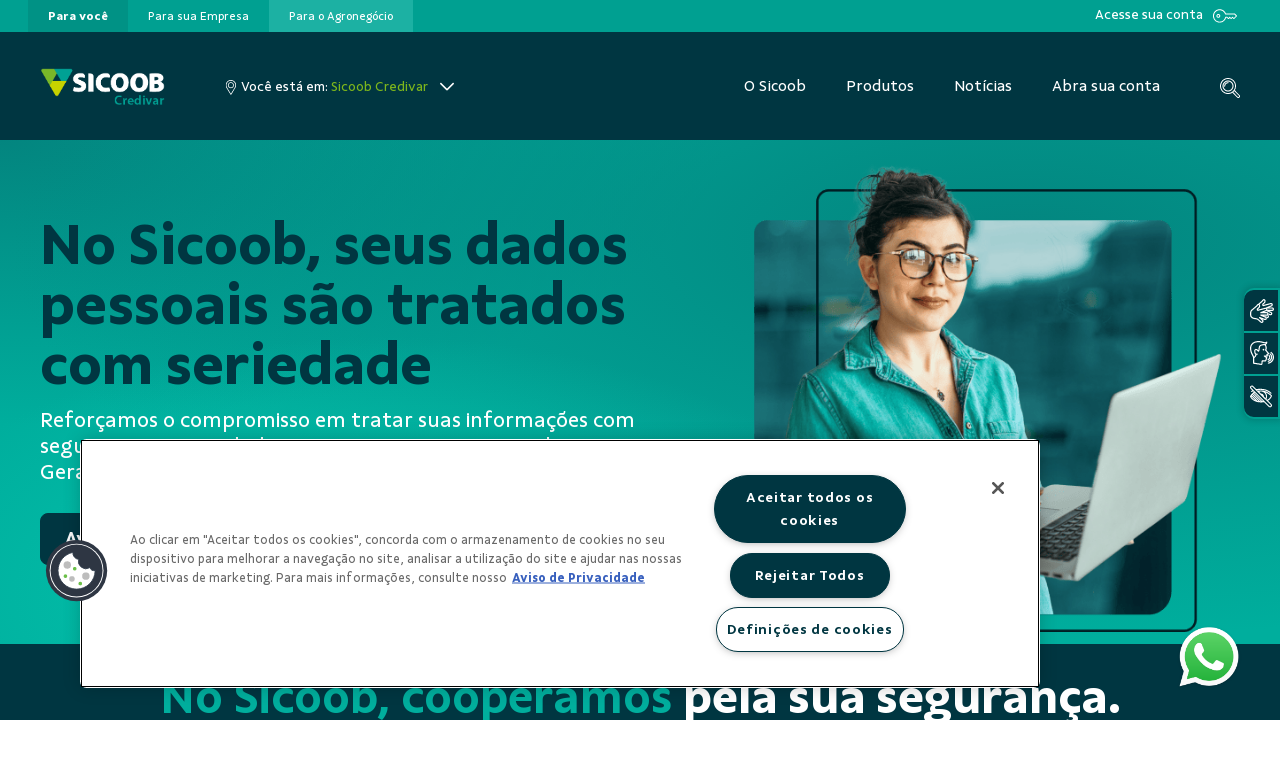

--- FILE ---
content_type: text/html; charset=UTF-8
request_url: https://www.sicoob.com.br/diretorio/assets/elementos/alice/alice.html
body_size: 1463
content:
<style>
  #alice {
    z-index: 1000!important;
  }
  .whatsapp.wpp {
  position: fixed;
  bottom: 20px;
  right: 20px;
  z-index: 998;
  -webkit-animation: all 1s ease-in-out;
          animation: all 1s ease-in-out;
}

.whatsapp.wpp img {
  width: 70px;
  height: auto;
}

.whatsapp.wpp:hover {
  transform: scale(0.95, 0.95);
}

.wpp .btn:focus {
  transform: scale(0.9, 0.9);
  box-shadow: none !important;
}

#alice .wrapper-alice {
  z-index: 1010;
}
#alice a,
#alice a:hover,
#alice a:focus {
  color: inherit;
  text-decoration: none;
  transition: all 0.3s;
}
#alice .navbar {
  padding: 15px 10px;
  background: #fff;
  border: none;
  border-radius: 0;
  margin-bottom: 40px;
  box-shadow: 1px 1px 3px rgba(0, 0, 0, 0.1);
}
#alice .navbar-btn {
  box-shadow: none;
  outline: none !important;
  border: none;
}
#alice .line {
  width: 100%;
  height: 1px;
  border-bottom: 1px dashed #ddd;
  margin: 40px 0;
}
#alice #sidebarAlice {
  width: 300px;
  position: fixed;
  top: 0;
  right: -300px;
  height: 100vh;
  z-index: 999;
  background: #fff;
  color: #00AE9D;
  transition: all 0.3s;
  overflow-y: scroll;
  box-shadow: 3px 3px 3px rgba(0, 0, 0, 0.2);
}
#alice #sidebarAlice.active {
  right: 0;
}
#alice #dismiss {
  font-size: 1.25rem;
  color: #013641;
  width: 16px;
  line-height: 35px;
  text-align: center;
  position: absolute;
  top: 15px;
  right: 25px;
  cursor: pointer;
  transition: all 0.3s;
}
#alice #dismiss:hover {
  color: #fff;
}
#alice .overlay {
  display: none;
  position: fixed;
  width: 100vw;
  height: 100vh;
  background: rgba(0, 0, 0, 0.7);
  z-index: 998;
  opacity: 0;
  top: 0;
  transition: all 1s ease-in-out;
}
#alice .overlay.active {
  display: block;
  opacity: 1;
  transition: all 1s ease-in-out;
}
#alice .texto-alice p, #alice .texto-alice a {
  font-size: 1.25em !important;
}
#alice .texto-alice .btn-primary {
  background: #00AE9D;
  color: #fff;
  border-radius: 50px;
  border-color: #00AE9D;
  box-shadow: none;
}
#alice .btn-primary {
  box-shadow: 3px 3px 2px rgba(0, 0, 0, 0.2);
  transition: all 0.3s ease-in-out;
}
#alice .btn-primary:hover {
  transform: translateX(2px) translateY(2px);
  box-shadow: 1px 1px 2px rgba(0, 0, 0, 0.2);
}
#alice .btn-primary:active {
  transform: translateX(4px) translateY(4px);
  box-shadow: 0px 0px 1px rgba(0, 0, 0, 0.2);
}
</style>


<div id="alice">
  
  <div class="wrapper-alice d-sm-block d-none">
    <!-- Sidebar  -->
    <nav id="sidebarAlice">
        <div onclick="fecharAlice()" id="dismiss">
            <svg xmlns="http://www.w3.org/2000/svg" viewBox="0 0 352 512"><!-- Font Awesome Pro 5.15.4 by @fontawesome - https://fontawesome.com License - https://fontawesome.com/license (Commercial License) --><path d="M242.72 256l100.07-100.07c12.28-12.28 12.28-32.19 0-44.48l-22.24-22.24c-12.28-12.28-32.19-12.28-44.48 0L176 189.28 75.93 89.21c-12.28-12.28-32.19-12.28-44.48 0L9.21 111.45c-12.28 12.28-12.28 32.19 0 44.48L109.28 256 9.21 356.07c-12.28 12.28-12.28 32.19 0 44.48l22.24 22.24c12.28 12.28 32.2 12.28 44.48 0L176 322.72l100.07 100.07c12.28 12.28 32.2 12.28 44.48 0l22.24-22.24c12.28-12.28 12.28-32.19 0-44.48L242.72 256z"/></svg>
        </div>

        <div class="sidebar-header-alice mb-4">
          <div>
            <img src="https://www.sicoob.com.br/diretorio/assets/elementos/alice/images/alice.webp" class="img-fluid">
          </div>
         
        </div>

        <div class="texto-alice mx-3 text-center">
          <p>
            Precisa de ajuda?<br>
            Converse com a <b>Alice</b><br>
            pelo Whatsapp!
          </p>
          <a href="https://api.whatsapp.com/send?phone=556140001111&text=Ol%C3%A1%20Alice!" target="_blank" class="btn btn-primary btn-click px-5 mb-3">
            Clique aqui
          </a>
          <p>
            Ou, escaneie o <b>QrCode</b><br>
            com a câmera do seu<br>
            smartphone
          </p>
          <img src="https://www.sicoob.com.br/diretorio/assets/elementos/alice/images/qrcode.svg" class="img-fluid w-50 mx-auto">
        </div>
    </nav>

</div>

<div onclick="fecharAlice()" class="overlay"></div>

<div class="whatsapp wpp">
  <a href="https://api.whatsapp.com/send?phone=556140001111&text=Ol%C3%A1%20Alice!" target="_blank" class="btn btn-alice d-block d-sm-none">
    <img src="https://www.sicoob.com.br/diretorio/assets/elementos/alice/images/wpp.png" />
  </a>
  <button id="sidebarCollapseAlice" onclick="abrirAlice()" class="btn btn-alice d-sm-block d-none">
    <img src="https://www.sicoob.com.br/diretorio/assets/elementos/alice/images/wpp.png" />
  </button>
</div>
  
</div>

<script>
  function abrirAlice(){
    var sidebarAlice = document.querySelector('#sidebarAlice');
    var overlay = document.querySelector('.overlay');
    sidebarAlice.classList.add("active");
    overlay.classList.add("active");
  }
  function fecharAlice(){
    var sidebarAlice = document.querySelector('#sidebarAlice');
    var overlay = document.querySelector('.overlay');
    sidebarAlice.classList.remove("active");
    overlay.classList.remove("active");
  }
</script>



  
                                                                                                                                                                                                                                                                                                                                                                                                                                                                                                                                                                                                                                                                                                                                                                                                                                                                                                                                                                                                                                                                                                                                                                                                                                                                                                                                                                                                                                                                                                                                                                                                                       

--- FILE ---
content_type: image/svg+xml
request_url: https://www.sicoob.com.br/diretorio/assets/elementos/alice/images/qrcode.svg
body_size: 1318
content:
<?xml version="1.0" standalone="no"?>
<svg xmlns="http://www.w3.org/2000/svg" version="1.1" width="245" height="245">
	<!-- Created with https://api.qrserver.com (QR Code API, see goQR.me/api for information) -->
	<title>QR Code</title>
	<desc>https://api.whatsapp.com/send?phone=556140001111&amp;text=Ol%C3%A1%20Alice!</desc>
	<rect style="fill:rgb(255, 255, 255);fill-opacity:1" x="0" y="0" width="245" height="245" />
	<g id="elements">
		<path style="fill:rgb(0, 0, 0)" d="M 7,7 l 7,0 0,7 -7,0 z M 14,7 l 7,0 0,7 -7,0 z M 21,7 l 7,0 0,7 -7,0 z M 28,7 l 7,0 0,7 -7,0 z M 35,7 l 7,0 0,7 -7,0 z M 42,7 l 7,0 0,7 -7,0 z M 49,7 l 7,0 0,7 -7,0 z M 70,7 l 7,0 0,7 -7,0 z M 112,7 l 7,0 0,7 -7,0 z M 133,7 l 7,0 0,7 -7,0 z M 168,7 l 7,0 0,7 -7,0 z M 189,7 l 7,0 0,7 -7,0 z M 196,7 l 7,0 0,7 -7,0 z M 203,7 l 7,0 0,7 -7,0 z M 210,7 l 7,0 0,7 -7,0 z M 217,7 l 7,0 0,7 -7,0 z M 224,7 l 7,0 0,7 -7,0 z M 231,7 l 7,0 0,7 -7,0 z M 7,14 l 7,0 0,7 -7,0 z M 49,14 l 7,0 0,7 -7,0 z M 63,14 l 7,0 0,7 -7,0 z M 70,14 l 7,0 0,7 -7,0 z M 84,14 l 7,0 0,7 -7,0 z M 91,14 l 7,0 0,7 -7,0 z M 112,14 l 7,0 0,7 -7,0 z M 126,14 l 7,0 0,7 -7,0 z M 133,14 l 7,0 0,7 -7,0 z M 147,14 l 7,0 0,7 -7,0 z M 161,14 l 7,0 0,7 -7,0 z M 189,14 l 7,0 0,7 -7,0 z M 231,14 l 7,0 0,7 -7,0 z M 7,21 l 7,0 0,7 -7,0 z M 21,21 l 7,0 0,7 -7,0 z M 28,21 l 7,0 0,7 -7,0 z M 35,21 l 7,0 0,7 -7,0 z M 49,21 l 7,0 0,7 -7,0 z M 70,21 l 7,0 0,7 -7,0 z M 77,21 l 7,0 0,7 -7,0 z M 84,21 l 7,0 0,7 -7,0 z M 119,21 l 7,0 0,7 -7,0 z M 133,21 l 7,0 0,7 -7,0 z M 147,21 l 7,0 0,7 -7,0 z M 154,21 l 7,0 0,7 -7,0 z M 189,21 l 7,0 0,7 -7,0 z M 203,21 l 7,0 0,7 -7,0 z M 210,21 l 7,0 0,7 -7,0 z M 217,21 l 7,0 0,7 -7,0 z M 231,21 l 7,0 0,7 -7,0 z M 7,28 l 7,0 0,7 -7,0 z M 21,28 l 7,0 0,7 -7,0 z M 28,28 l 7,0 0,7 -7,0 z M 35,28 l 7,0 0,7 -7,0 z M 49,28 l 7,0 0,7 -7,0 z M 63,28 l 7,0 0,7 -7,0 z M 70,28 l 7,0 0,7 -7,0 z M 84,28 l 7,0 0,7 -7,0 z M 98,28 l 7,0 0,7 -7,0 z M 112,28 l 7,0 0,7 -7,0 z M 119,28 l 7,0 0,7 -7,0 z M 133,28 l 7,0 0,7 -7,0 z M 140,28 l 7,0 0,7 -7,0 z M 147,28 l 7,0 0,7 -7,0 z M 161,28 l 7,0 0,7 -7,0 z M 175,28 l 7,0 0,7 -7,0 z M 189,28 l 7,0 0,7 -7,0 z M 203,28 l 7,0 0,7 -7,0 z M 210,28 l 7,0 0,7 -7,0 z M 217,28 l 7,0 0,7 -7,0 z M 231,28 l 7,0 0,7 -7,0 z M 7,35 l 7,0 0,7 -7,0 z M 21,35 l 7,0 0,7 -7,0 z M 28,35 l 7,0 0,7 -7,0 z M 35,35 l 7,0 0,7 -7,0 z M 49,35 l 7,0 0,7 -7,0 z M 77,35 l 7,0 0,7 -7,0 z M 91,35 l 7,0 0,7 -7,0 z M 98,35 l 7,0 0,7 -7,0 z M 112,35 l 7,0 0,7 -7,0 z M 119,35 l 7,0 0,7 -7,0 z M 126,35 l 7,0 0,7 -7,0 z M 133,35 l 7,0 0,7 -7,0 z M 140,35 l 7,0 0,7 -7,0 z M 154,35 l 7,0 0,7 -7,0 z M 168,35 l 7,0 0,7 -7,0 z M 189,35 l 7,0 0,7 -7,0 z M 203,35 l 7,0 0,7 -7,0 z M 210,35 l 7,0 0,7 -7,0 z M 217,35 l 7,0 0,7 -7,0 z M 231,35 l 7,0 0,7 -7,0 z M 7,42 l 7,0 0,7 -7,0 z M 49,42 l 7,0 0,7 -7,0 z M 63,42 l 7,0 0,7 -7,0 z M 77,42 l 7,0 0,7 -7,0 z M 119,42 l 7,0 0,7 -7,0 z M 133,42 l 7,0 0,7 -7,0 z M 140,42 l 7,0 0,7 -7,0 z M 147,42 l 7,0 0,7 -7,0 z M 154,42 l 7,0 0,7 -7,0 z M 161,42 l 7,0 0,7 -7,0 z M 189,42 l 7,0 0,7 -7,0 z M 231,42 l 7,0 0,7 -7,0 z M 7,49 l 7,0 0,7 -7,0 z M 14,49 l 7,0 0,7 -7,0 z M 21,49 l 7,0 0,7 -7,0 z M 28,49 l 7,0 0,7 -7,0 z M 35,49 l 7,0 0,7 -7,0 z M 42,49 l 7,0 0,7 -7,0 z M 49,49 l 7,0 0,7 -7,0 z M 63,49 l 7,0 0,7 -7,0 z M 77,49 l 7,0 0,7 -7,0 z M 91,49 l 7,0 0,7 -7,0 z M 105,49 l 7,0 0,7 -7,0 z M 119,49 l 7,0 0,7 -7,0 z M 133,49 l 7,0 0,7 -7,0 z M 147,49 l 7,0 0,7 -7,0 z M 161,49 l 7,0 0,7 -7,0 z M 175,49 l 7,0 0,7 -7,0 z M 189,49 l 7,0 0,7 -7,0 z M 196,49 l 7,0 0,7 -7,0 z M 203,49 l 7,0 0,7 -7,0 z M 210,49 l 7,0 0,7 -7,0 z M 217,49 l 7,0 0,7 -7,0 z M 224,49 l 7,0 0,7 -7,0 z M 231,49 l 7,0 0,7 -7,0 z M 91,56 l 7,0 0,7 -7,0 z M 105,56 l 7,0 0,7 -7,0 z M 126,56 l 7,0 0,7 -7,0 z M 154,56 l 7,0 0,7 -7,0 z M 168,56 l 7,0 0,7 -7,0 z M 175,56 l 7,0 0,7 -7,0 z M 7,63 l 7,0 0,7 -7,0 z M 14,63 l 7,0 0,7 -7,0 z M 21,63 l 7,0 0,7 -7,0 z M 28,63 l 7,0 0,7 -7,0 z M 35,63 l 7,0 0,7 -7,0 z M 49,63 l 7,0 0,7 -7,0 z M 56,63 l 7,0 0,7 -7,0 z M 63,63 l 7,0 0,7 -7,0 z M 70,63 l 7,0 0,7 -7,0 z M 77,63 l 7,0 0,7 -7,0 z M 91,63 l 7,0 0,7 -7,0 z M 112,63 l 7,0 0,7 -7,0 z M 133,63 l 7,0 0,7 -7,0 z M 147,63 l 7,0 0,7 -7,0 z M 182,63 l 7,0 0,7 -7,0 z M 196,63 l 7,0 0,7 -7,0 z M 210,63 l 7,0 0,7 -7,0 z M 224,63 l 7,0 0,7 -7,0 z M 21,70 l 7,0 0,7 -7,0 z M 28,70 l 7,0 0,7 -7,0 z M 63,70 l 7,0 0,7 -7,0 z M 70,70 l 7,0 0,7 -7,0 z M 112,70 l 7,0 0,7 -7,0 z M 119,70 l 7,0 0,7 -7,0 z M 126,70 l 7,0 0,7 -7,0 z M 161,70 l 7,0 0,7 -7,0 z M 168,70 l 7,0 0,7 -7,0 z M 182,70 l 7,0 0,7 -7,0 z M 189,70 l 7,0 0,7 -7,0 z M 217,70 l 7,0 0,7 -7,0 z M 224,70 l 7,0 0,7 -7,0 z M 231,70 l 7,0 0,7 -7,0 z M 7,77 l 7,0 0,7 -7,0 z M 14,77 l 7,0 0,7 -7,0 z M 42,77 l 7,0 0,7 -7,0 z M 49,77 l 7,0 0,7 -7,0 z M 63,77 l 7,0 0,7 -7,0 z M 70,77 l 7,0 0,7 -7,0 z M 84,77 l 7,0 0,7 -7,0 z M 91,77 l 7,0 0,7 -7,0 z M 119,77 l 7,0 0,7 -7,0 z M 161,77 l 7,0 0,7 -7,0 z M 182,77 l 7,0 0,7 -7,0 z M 210,77 l 7,0 0,7 -7,0 z M 224,77 l 7,0 0,7 -7,0 z M 14,84 l 7,0 0,7 -7,0 z M 21,84 l 7,0 0,7 -7,0 z M 28,84 l 7,0 0,7 -7,0 z M 42,84 l 7,0 0,7 -7,0 z M 63,84 l 7,0 0,7 -7,0 z M 70,84 l 7,0 0,7 -7,0 z M 77,84 l 7,0 0,7 -7,0 z M 84,84 l 7,0 0,7 -7,0 z M 105,84 l 7,0 0,7 -7,0 z M 112,84 l 7,0 0,7 -7,0 z M 154,84 l 7,0 0,7 -7,0 z M 161,84 l 7,0 0,7 -7,0 z M 168,84 l 7,0 0,7 -7,0 z M 196,84 l 7,0 0,7 -7,0 z M 217,84 l 7,0 0,7 -7,0 z M 14,91 l 7,0 0,7 -7,0 z M 35,91 l 7,0 0,7 -7,0 z M 49,91 l 7,0 0,7 -7,0 z M 63,91 l 7,0 0,7 -7,0 z M 70,91 l 7,0 0,7 -7,0 z M 84,91 l 7,0 0,7 -7,0 z M 105,91 l 7,0 0,7 -7,0 z M 133,91 l 7,0 0,7 -7,0 z M 161,91 l 7,0 0,7 -7,0 z M 168,91 l 7,0 0,7 -7,0 z M 175,91 l 7,0 0,7 -7,0 z M 182,91 l 7,0 0,7 -7,0 z M 196,91 l 7,0 0,7 -7,0 z M 203,91 l 7,0 0,7 -7,0 z M 210,91 l 7,0 0,7 -7,0 z M 7,98 l 7,0 0,7 -7,0 z M 14,98 l 7,0 0,7 -7,0 z M 35,98 l 7,0 0,7 -7,0 z M 56,98 l 7,0 0,7 -7,0 z M 63,98 l 7,0 0,7 -7,0 z M 70,98 l 7,0 0,7 -7,0 z M 77,98 l 7,0 0,7 -7,0 z M 91,98 l 7,0 0,7 -7,0 z M 98,98 l 7,0 0,7 -7,0 z M 105,98 l 7,0 0,7 -7,0 z M 119,98 l 7,0 0,7 -7,0 z M 126,98 l 7,0 0,7 -7,0 z M 154,98 l 7,0 0,7 -7,0 z M 161,98 l 7,0 0,7 -7,0 z M 168,98 l 7,0 0,7 -7,0 z M 175,98 l 7,0 0,7 -7,0 z M 182,98 l 7,0 0,7 -7,0 z M 189,98 l 7,0 0,7 -7,0 z M 224,98 l 7,0 0,7 -7,0 z M 231,98 l 7,0 0,7 -7,0 z M 14,105 l 7,0 0,7 -7,0 z M 49,105 l 7,0 0,7 -7,0 z M 56,105 l 7,0 0,7 -7,0 z M 70,105 l 7,0 0,7 -7,0 z M 98,105 l 7,0 0,7 -7,0 z M 112,105 l 7,0 0,7 -7,0 z M 119,105 l 7,0 0,7 -7,0 z M 133,105 l 7,0 0,7 -7,0 z M 147,105 l 7,0 0,7 -7,0 z M 154,105 l 7,0 0,7 -7,0 z M 196,105 l 7,0 0,7 -7,0 z M 224,105 l 7,0 0,7 -7,0 z M 7,112 l 7,0 0,7 -7,0 z M 21,112 l 7,0 0,7 -7,0 z M 35,112 l 7,0 0,7 -7,0 z M 42,112 l 7,0 0,7 -7,0 z M 63,112 l 7,0 0,7 -7,0 z M 77,112 l 7,0 0,7 -7,0 z M 91,112 l 7,0 0,7 -7,0 z M 105,112 l 7,0 0,7 -7,0 z M 112,112 l 7,0 0,7 -7,0 z M 119,112 l 7,0 0,7 -7,0 z M 140,112 l 7,0 0,7 -7,0 z M 154,112 l 7,0 0,7 -7,0 z M 182,112 l 7,0 0,7 -7,0 z M 189,112 l 7,0 0,7 -7,0 z M 196,112 l 7,0 0,7 -7,0 z M 203,112 l 7,0 0,7 -7,0 z M 217,112 l 7,0 0,7 -7,0 z M 7,119 l 7,0 0,7 -7,0 z M 14,119 l 7,0 0,7 -7,0 z M 28,119 l 7,0 0,7 -7,0 z M 35,119 l 7,0 0,7 -7,0 z M 49,119 l 7,0 0,7 -7,0 z M 56,119 l 7,0 0,7 -7,0 z M 70,119 l 7,0 0,7 -7,0 z M 91,119 l 7,0 0,7 -7,0 z M 112,119 l 7,0 0,7 -7,0 z M 161,119 l 7,0 0,7 -7,0 z M 168,119 l 7,0 0,7 -7,0 z M 175,119 l 7,0 0,7 -7,0 z M 182,119 l 7,0 0,7 -7,0 z M 196,119 l 7,0 0,7 -7,0 z M 203,119 l 7,0 0,7 -7,0 z M 224,119 l 7,0 0,7 -7,0 z M 7,126 l 7,0 0,7 -7,0 z M 21,126 l 7,0 0,7 -7,0 z M 56,126 l 7,0 0,7 -7,0 z M 77,126 l 7,0 0,7 -7,0 z M 98,126 l 7,0 0,7 -7,0 z M 105,126 l 7,0 0,7 -7,0 z M 112,126 l 7,0 0,7 -7,0 z M 126,126 l 7,0 0,7 -7,0 z M 140,126 l 7,0 0,7 -7,0 z M 168,126 l 7,0 0,7 -7,0 z M 189,126 l 7,0 0,7 -7,0 z M 210,126 l 7,0 0,7 -7,0 z M 224,126 l 7,0 0,7 -7,0 z M 231,126 l 7,0 0,7 -7,0 z M 7,133 l 7,0 0,7 -7,0 z M 28,133 l 7,0 0,7 -7,0 z M 35,133 l 7,0 0,7 -7,0 z M 42,133 l 7,0 0,7 -7,0 z M 49,133 l 7,0 0,7 -7,0 z M 63,133 l 7,0 0,7 -7,0 z M 84,133 l 7,0 0,7 -7,0 z M 91,133 l 7,0 0,7 -7,0 z M 98,133 l 7,0 0,7 -7,0 z M 126,133 l 7,0 0,7 -7,0 z M 154,133 l 7,0 0,7 -7,0 z M 203,133 l 7,0 0,7 -7,0 z M 210,133 l 7,0 0,7 -7,0 z M 224,133 l 7,0 0,7 -7,0 z M 14,140 l 7,0 0,7 -7,0 z M 21,140 l 7,0 0,7 -7,0 z M 28,140 l 7,0 0,7 -7,0 z M 35,140 l 7,0 0,7 -7,0 z M 42,140 l 7,0 0,7 -7,0 z M 56,140 l 7,0 0,7 -7,0 z M 77,140 l 7,0 0,7 -7,0 z M 84,140 l 7,0 0,7 -7,0 z M 119,140 l 7,0 0,7 -7,0 z M 133,140 l 7,0 0,7 -7,0 z M 147,140 l 7,0 0,7 -7,0 z M 154,140 l 7,0 0,7 -7,0 z M 168,140 l 7,0 0,7 -7,0 z M 182,140 l 7,0 0,7 -7,0 z M 217,140 l 7,0 0,7 -7,0 z M 14,147 l 7,0 0,7 -7,0 z M 28,147 l 7,0 0,7 -7,0 z M 42,147 l 7,0 0,7 -7,0 z M 49,147 l 7,0 0,7 -7,0 z M 63,147 l 7,0 0,7 -7,0 z M 77,147 l 7,0 0,7 -7,0 z M 84,147 l 7,0 0,7 -7,0 z M 105,147 l 7,0 0,7 -7,0 z M 133,147 l 7,0 0,7 -7,0 z M 140,147 l 7,0 0,7 -7,0 z M 161,147 l 7,0 0,7 -7,0 z M 168,147 l 7,0 0,7 -7,0 z M 175,147 l 7,0 0,7 -7,0 z M 182,147 l 7,0 0,7 -7,0 z M 203,147 l 7,0 0,7 -7,0 z M 224,147 l 7,0 0,7 -7,0 z M 7,154 l 7,0 0,7 -7,0 z M 21,154 l 7,0 0,7 -7,0 z M 35,154 l 7,0 0,7 -7,0 z M 42,154 l 7,0 0,7 -7,0 z M 63,154 l 7,0 0,7 -7,0 z M 77,154 l 7,0 0,7 -7,0 z M 91,154 l 7,0 0,7 -7,0 z M 98,154 l 7,0 0,7 -7,0 z M 105,154 l 7,0 0,7 -7,0 z M 126,154 l 7,0 0,7 -7,0 z M 140,154 l 7,0 0,7 -7,0 z M 168,154 l 7,0 0,7 -7,0 z M 182,154 l 7,0 0,7 -7,0 z M 189,154 l 7,0 0,7 -7,0 z M 210,154 l 7,0 0,7 -7,0 z M 224,154 l 7,0 0,7 -7,0 z M 231,154 l 7,0 0,7 -7,0 z M 7,161 l 7,0 0,7 -7,0 z M 21,161 l 7,0 0,7 -7,0 z M 28,161 l 7,0 0,7 -7,0 z M 49,161 l 7,0 0,7 -7,0 z M 56,161 l 7,0 0,7 -7,0 z M 70,161 l 7,0 0,7 -7,0 z M 119,161 l 7,0 0,7 -7,0 z M 161,161 l 7,0 0,7 -7,0 z M 196,161 l 7,0 0,7 -7,0 z M 203,161 l 7,0 0,7 -7,0 z M 210,161 l 7,0 0,7 -7,0 z M 224,161 l 7,0 0,7 -7,0 z M 7,168 l 7,0 0,7 -7,0 z M 42,168 l 7,0 0,7 -7,0 z M 56,168 l 7,0 0,7 -7,0 z M 77,168 l 7,0 0,7 -7,0 z M 91,168 l 7,0 0,7 -7,0 z M 98,168 l 7,0 0,7 -7,0 z M 112,168 l 7,0 0,7 -7,0 z M 119,168 l 7,0 0,7 -7,0 z M 140,168 l 7,0 0,7 -7,0 z M 154,168 l 7,0 0,7 -7,0 z M 161,168 l 7,0 0,7 -7,0 z M 168,168 l 7,0 0,7 -7,0 z M 175,168 l 7,0 0,7 -7,0 z M 203,168 l 7,0 0,7 -7,0 z M 210,168 l 7,0 0,7 -7,0 z M 217,168 l 7,0 0,7 -7,0 z M 7,175 l 7,0 0,7 -7,0 z M 28,175 l 7,0 0,7 -7,0 z M 49,175 l 7,0 0,7 -7,0 z M 63,175 l 7,0 0,7 -7,0 z M 70,175 l 7,0 0,7 -7,0 z M 91,175 l 7,0 0,7 -7,0 z M 105,175 l 7,0 0,7 -7,0 z M 112,175 l 7,0 0,7 -7,0 z M 119,175 l 7,0 0,7 -7,0 z M 133,175 l 7,0 0,7 -7,0 z M 147,175 l 7,0 0,7 -7,0 z M 161,175 l 7,0 0,7 -7,0 z M 175,175 l 7,0 0,7 -7,0 z M 182,175 l 7,0 0,7 -7,0 z M 189,175 l 7,0 0,7 -7,0 z M 196,175 l 7,0 0,7 -7,0 z M 203,175 l 7,0 0,7 -7,0 z M 231,175 l 7,0 0,7 -7,0 z M 63,182 l 7,0 0,7 -7,0 z M 70,182 l 7,0 0,7 -7,0 z M 98,182 l 7,0 0,7 -7,0 z M 105,182 l 7,0 0,7 -7,0 z M 112,182 l 7,0 0,7 -7,0 z M 126,182 l 7,0 0,7 -7,0 z M 133,182 l 7,0 0,7 -7,0 z M 140,182 l 7,0 0,7 -7,0 z M 175,182 l 7,0 0,7 -7,0 z M 203,182 l 7,0 0,7 -7,0 z M 217,182 l 7,0 0,7 -7,0 z M 231,182 l 7,0 0,7 -7,0 z M 7,189 l 7,0 0,7 -7,0 z M 14,189 l 7,0 0,7 -7,0 z M 21,189 l 7,0 0,7 -7,0 z M 28,189 l 7,0 0,7 -7,0 z M 35,189 l 7,0 0,7 -7,0 z M 42,189 l 7,0 0,7 -7,0 z M 49,189 l 7,0 0,7 -7,0 z M 63,189 l 7,0 0,7 -7,0 z M 70,189 l 7,0 0,7 -7,0 z M 84,189 l 7,0 0,7 -7,0 z M 91,189 l 7,0 0,7 -7,0 z M 112,189 l 7,0 0,7 -7,0 z M 126,189 l 7,0 0,7 -7,0 z M 161,189 l 7,0 0,7 -7,0 z M 168,189 l 7,0 0,7 -7,0 z M 175,189 l 7,0 0,7 -7,0 z M 189,189 l 7,0 0,7 -7,0 z M 203,189 l 7,0 0,7 -7,0 z M 210,189 l 7,0 0,7 -7,0 z M 217,189 l 7,0 0,7 -7,0 z M 224,189 l 7,0 0,7 -7,0 z M 7,196 l 7,0 0,7 -7,0 z M 49,196 l 7,0 0,7 -7,0 z M 70,196 l 7,0 0,7 -7,0 z M 84,196 l 7,0 0,7 -7,0 z M 105,196 l 7,0 0,7 -7,0 z M 112,196 l 7,0 0,7 -7,0 z M 154,196 l 7,0 0,7 -7,0 z M 168,196 l 7,0 0,7 -7,0 z M 175,196 l 7,0 0,7 -7,0 z M 203,196 l 7,0 0,7 -7,0 z M 210,196 l 7,0 0,7 -7,0 z M 217,196 l 7,0 0,7 -7,0 z M 7,203 l 7,0 0,7 -7,0 z M 21,203 l 7,0 0,7 -7,0 z M 28,203 l 7,0 0,7 -7,0 z M 35,203 l 7,0 0,7 -7,0 z M 49,203 l 7,0 0,7 -7,0 z M 63,203 l 7,0 0,7 -7,0 z M 70,203 l 7,0 0,7 -7,0 z M 84,203 l 7,0 0,7 -7,0 z M 91,203 l 7,0 0,7 -7,0 z M 105,203 l 7,0 0,7 -7,0 z M 147,203 l 7,0 0,7 -7,0 z M 161,203 l 7,0 0,7 -7,0 z M 175,203 l 7,0 0,7 -7,0 z M 182,203 l 7,0 0,7 -7,0 z M 189,203 l 7,0 0,7 -7,0 z M 196,203 l 7,0 0,7 -7,0 z M 203,203 l 7,0 0,7 -7,0 z M 210,203 l 7,0 0,7 -7,0 z M 224,203 l 7,0 0,7 -7,0 z M 7,210 l 7,0 0,7 -7,0 z M 21,210 l 7,0 0,7 -7,0 z M 28,210 l 7,0 0,7 -7,0 z M 35,210 l 7,0 0,7 -7,0 z M 49,210 l 7,0 0,7 -7,0 z M 63,210 l 7,0 0,7 -7,0 z M 70,210 l 7,0 0,7 -7,0 z M 91,210 l 7,0 0,7 -7,0 z M 98,210 l 7,0 0,7 -7,0 z M 112,210 l 7,0 0,7 -7,0 z M 154,210 l 7,0 0,7 -7,0 z M 182,210 l 7,0 0,7 -7,0 z M 196,210 l 7,0 0,7 -7,0 z M 203,210 l 7,0 0,7 -7,0 z M 217,210 l 7,0 0,7 -7,0 z M 231,210 l 7,0 0,7 -7,0 z M 7,217 l 7,0 0,7 -7,0 z M 21,217 l 7,0 0,7 -7,0 z M 28,217 l 7,0 0,7 -7,0 z M 35,217 l 7,0 0,7 -7,0 z M 49,217 l 7,0 0,7 -7,0 z M 63,217 l 7,0 0,7 -7,0 z M 91,217 l 7,0 0,7 -7,0 z M 112,217 l 7,0 0,7 -7,0 z M 119,217 l 7,0 0,7 -7,0 z M 126,217 l 7,0 0,7 -7,0 z M 133,217 l 7,0 0,7 -7,0 z M 147,217 l 7,0 0,7 -7,0 z M 154,217 l 7,0 0,7 -7,0 z M 161,217 l 7,0 0,7 -7,0 z M 168,217 l 7,0 0,7 -7,0 z M 182,217 l 7,0 0,7 -7,0 z M 189,217 l 7,0 0,7 -7,0 z M 196,217 l 7,0 0,7 -7,0 z M 217,217 l 7,0 0,7 -7,0 z M 7,224 l 7,0 0,7 -7,0 z M 49,224 l 7,0 0,7 -7,0 z M 63,224 l 7,0 0,7 -7,0 z M 77,224 l 7,0 0,7 -7,0 z M 91,224 l 7,0 0,7 -7,0 z M 126,224 l 7,0 0,7 -7,0 z M 147,224 l 7,0 0,7 -7,0 z M 154,224 l 7,0 0,7 -7,0 z M 161,224 l 7,0 0,7 -7,0 z M 210,224 l 7,0 0,7 -7,0 z M 217,224 l 7,0 0,7 -7,0 z M 7,231 l 7,0 0,7 -7,0 z M 14,231 l 7,0 0,7 -7,0 z M 21,231 l 7,0 0,7 -7,0 z M 28,231 l 7,0 0,7 -7,0 z M 35,231 l 7,0 0,7 -7,0 z M 42,231 l 7,0 0,7 -7,0 z M 49,231 l 7,0 0,7 -7,0 z M 63,231 l 7,0 0,7 -7,0 z M 70,231 l 7,0 0,7 -7,0 z M 77,231 l 7,0 0,7 -7,0 z M 91,231 l 7,0 0,7 -7,0 z M 105,231 l 7,0 0,7 -7,0 z M 119,231 l 7,0 0,7 -7,0 z M 140,231 l 7,0 0,7 -7,0 z M 147,231 l 7,0 0,7 -7,0 z M 175,231 l 7,0 0,7 -7,0 z M 196,231 l 7,0 0,7 -7,0 z M 203,231 l 7,0 0,7 -7,0 z M 224,231 l 7,0 0,7 -7,0 z " />
	</g>
</svg>


--- FILE ---
content_type: image/svg+xml
request_url: https://www.sicoob.com.br/documents/20128/202305458/qrcode.svg/06be189b-8fbe-f73e-c5d8-80f606d04e6b?t=1741201435787
body_size: 485
content:
<?xml version="1.0" encoding="UTF-8"?>
<svg id="Camada_1" xmlns="http://www.w3.org/2000/svg" xmlns:xlink="http://www.w3.org/1999/xlink" version="1.1" viewBox="0 0 1000 1000">
  <!-- Generator: Adobe Illustrator 29.3.1, SVG Export Plug-In . SVG Version: 2.1.0 Build 151)  -->
  <defs>
    <style>
      .st0 {
        fill: #fff;
      }
    </style>
  </defs>
  <rect class="st0" y="0" width="1000" height="1000"/>
  <path d="M915.1,934.4h-19.3v-19.3h-19.3v19.3h-19.3v-38.6h38.6v19.3h19.3v19.3ZM799.3,934.4h-19.3v-38.6h-19.3v38.6h-38.6v-38.6h-19.3v-19.3h77.2v19.3h19.3v38.6h0ZM683.4,934.4h-19.3v-19.3h-19.3v-19.3h19.3v19.3h19.3v19.3ZM644.8,934.4h-19.3v-19.3h-57.9v-19.3h-38.6v19.3h38.6v19.3h-96.5v-38.6h38.6v-19.3h19.3v-19.3h-38.6v19.3h-77.2v19.3h-38.6v19.3h57.9v-19.3h19.3v38.6h-77.2v-19.3h-38.6v-19.3h-19.3v19.3h19.3v19.3h-19.3v-19.3h-19.3v-57.9h-19.3v-19.3h-19.3v-19.3h-19.3v-19.3h-19.3v-19.3h-38.6v-19.3h38.6v19.3h19.3v-19.3h-19.3v-19.3h19.3v-57.9h38.6v-19.3h-38.6v-38.6h-19.3v38.6h-38.6v19.3h19.3v19.3h-19.3v-19.3h-19.3v-38.6h-19.3v-19.3h-19.3v-19.3h-38.6v-19.3h-19.3v-38.6h19.3v19.3h19.3v19.3h19.3v-19.3h-19.3v-19.3h-19.3v-19.3h-19.3v-57.9h19.3v19.3h19.3v-19.3h-19.3v-19.3h19.3v19.3h19.3v38.6h19.3v-38.6h-19.3v-19.3h-19.3v-38.6h-19.3v19.3h-19.3v-38.6h38.6v-38.6h19.3v-19.3h-19.3v-38.6h-19.3v19.3h-19.3v-57.9h19.3v19.3h38.6v57.9h38.6v19.3h19.3v19.3h38.6v-19.3h-38.6v-19.3h19.3v-19.3h-38.6v-19.3h-19.3v-19.3h38.6v19.3h19.3v19.3h19.3v38.6h57.9v19.3h19.3v38.6h19.3v-19.3h19.3v19.3h19.3v19.3h-19.3v19.3h38.6v19.3h19.3v38.6h19.3v-19.3h19.3v19.3h19.3v-38.6h-57.9v-19.3h-19.3v-57.9h-19.3v-19.3h-19.3v-19.3h19.3v-19.3h-38.6v-19.3h-19.3v-57.9h-19.3v-19.3h-19.3v-19.3h38.6v19.3h19.3v38.6h19.3v38.6h19.3v19.3h19.3v57.9h19.3v38.6h19.3v19.3h19.3v-19.3h-19.3v-19.3h19.3v19.3h19.3v19.3h77.2v-19.3h-19.3v-19.3h38.6v19.3h19.3v-19.3h-19.3v-19.3h-38.6v-19.3h-19.3v-19.3h-57.9v-19.3h57.9v-19.3h-19.3v-19.3h38.6v19.3h19.3v19.3h19.3v-19.3h-19.3v-19.3h-19.3v-19.3h-38.6v-38.6h-19.3v-96.5h-38.6v38.6h19.3v19.3h-19.3v-19.3h-19.3v38.6h19.3v19.3h38.6v38.6h-19.3v-19.3h-19.3v-19.3h-19.3v-19.3h-19.3v-38.6h-19.3v-38.6h19.3v19.3h19.3v-19.3h-19.3v-38.6h-19.3v19.3h-19.3v-19.3h-19.3v19.3h19.3v57.9h19.3v57.9h38.6v19.3h19.3v19.3h19.3v19.3h19.3v19.3h-38.6v-19.3h-19.3v-19.3h-19.3v-19.3h-19.3v-19.3h-19.3v-57.9h-19.3v19.3h-19.3v-19.3h-19.3v19.3h-19.3v-19.3h-19.3v38.6h-19.3v-115.8h38.6v19.3h19.3v19.3h19.3v19.3h19.3v-19.3h-19.3v-77.2h19.3v19.3h38.6v-19.3h19.3v38.6h19.3v-19.3h19.3v19.3h19.3v19.3h38.6v19.3h57.9v-19.3h-19.3v-38.6h38.6v-19.3h19.3v38.6h-19.3v19.3h19.3v19.3h-19.3v19.3h19.3v19.3h19.3v19.3h19.3v-38.6h-19.3v-38.6h19.3v19.3h19.3v-19.3h-19.3v-19.3h-19.3v-38.6h38.6v38.6h19.3v19.3h38.6v38.6h-38.6v19.3h19.3v38.6h19.3v38.6h57.9v-19.3h-19.3v-19.3h-38.6v-38.6h19.3v19.3h19.3v19.3h38.6v19.3h19.3v19.3h57.9v19.3h57.9v19.3h-77.2v-19.3h-19.3v57.9h57.9v-19.3h19.3v38.6h19.3v19.3h19.3v57.9h19.3v19.3h-19.3v-19.3h-19.3v57.9h19.3v38.6h19.3v38.6h-19.3v-19.3h-19.3v-19.3h-19.3v19.3h19.3v19.3h19.3v19.3h19.3v57.9h-19.3v38.6h19.3v38.6h-19.3v-38.6h-57.9v-57.9h-19.3v-19.3h-19.3v38.6h19.3v38.6h19.3v19.3h19.3v38.6h19.3v-19.3h19.3v19.3h19.3v57.9h-19.3v-19.3h-19.3v-19.3h-19.3v19.3h19.3v19.3h19.3v38.6h-38.6v19.3h19.3v19.3h19.3v19.3h-19.3v-19.3h-57.9v-19.3h-19.3v19.3h-38.6v-19.3h-57.9v-19.3h-38.6v-19.3h38.6v19.3h19.3v-19.3h-19.3v-19.3h19.3v-19.3h-19.3v-38.6h-19.3v19.3h-19.3v-19.3h-19.3v-19.3h-38.6v-38.6h-38.6v-19.3h-19.3v-19.3h-19.3v-38.6h-19.3v38.6h19.3v19.3h-19.3v-19.3h-19.3v19.3h19.3v19.3h-38.6v-57.9h19.3v-19.3h-19.3v-38.6h-19.3v38.6h-19.3v19.3h19.3v19.3h-19.3v-19.3h-19.3v19.3h19.3v19.3h19.3v57.9h19.3v19.3h-19.3v19.3h38.6v-19.3h38.6v19.3h19.3v19.3h-19.3v19.3h19.3v19.3h19.3v-19.3h38.6v19.3h38.6v19.3h19.3v38.6h-57.9v38.6h19.3v19.3h0ZM586.9,895.8h19.3v-38.6h-57.9v19.3h38.6v19.3h0ZM335.9,895.8h19.3v-19.3h-19.3v19.3ZM374.5,876.5h19.3v-19.3h-19.3v19.3ZM606.2,857.2h57.9v-19.3h-57.9v19.3ZM432.4,857.2h19.3v-19.3h-19.3v-38.6h19.3v-77.2h-19.3v-19.3h-19.3v19.3h19.3v38.6h-19.3v-19.3h-19.3v-19.3h-19.3v-19.3h19.3v-19.3h-19.3v-38.6h-19.3v19.3h-19.3v-38.6h-19.3v-38.6h-38.6v19.3h-19.3v-38.6h-19.3v19.3h-19.3v19.3h19.3v19.3h77.2v19.3h-38.6v19.3h57.9v57.9h19.3v19.3h38.6v19.3h-57.9v-38.6h-19.3v-19.3h-38.6v38.6h19.3v19.3h38.6v19.3h-38.6v19.3h-19.3v-38.6h-19.3v38.6h19.3v19.3h57.9v19.3h57.9v-38.6h-19.3v-19.3h38.6v57.9h19.3v19.3h0ZM780,837.9h57.9v-57.9h-57.9v57.9ZM548.3,837.9h19.3v-19.3h-19.3v19.3ZM471,837.9h57.9v-57.9h-57.9v57.9h0ZM857.2,818.6h19.3v-19.3h-19.3v19.3ZM741.3,780h19.3v-19.3h-19.3v19.3ZM837.9,760.7h19.3v-19.3h-19.3v-19.3h19.3v-19.3h-38.6v-19.3h-19.3v-19.3h19.3v-19.3h-19.3v-57.9h-38.6v19.3h-19.3v19.3h19.3v19.3h19.3v19.3h-19.3v19.3h38.6v19.3h19.3v19.3h-19.3v-19.3h-38.6v-19.3h-19.3v-57.9h-38.6v-19.3h-19.3v-19.3h-19.3v-19.3h-19.3v-19.3h-19.3v-19.3h-38.6v19.3h38.6v38.6h-19.3v-19.3h-19.3v-19.3h-19.3v-19.3h-19.3v19.3h19.3v19.3h19.3v19.3h19.3v38.6h19.3v-19.3h57.9v19.3h19.3v19.3h-77.2v19.3h38.6v19.3h19.3v19.3h19.3v19.3h38.6v19.3h19.3v-19.3h-19.3v-19.3h-19.3v-19.3h19.3v19.3h19.3v19.3h19.3v38.6h19.3v-19.3h38.6v19.3h0ZM644.8,702.7h19.3v-19.3h-19.3v19.3ZM876.5,664.1h19.3v-19.3h-19.3v19.3ZM586.9,664.1h19.3v-38.6h-38.6v19.3h19.3v19.3ZM393.8,664.1h38.6v-19.3h-19.3v-57.9h38.6v-19.3h-57.9v-19.3h-19.3v-77.2h-19.3v19.3h-19.3v-38.6h-19.3v-19.3h-19.3v19.3h19.3v38.6h19.3v38.6h-19.3v-19.3h-19.3v-19.3h-19.3v-19.3h19.3v-19.3h-19.3v-19.3h-19.3v-19.3h-38.6v-19.3h-96.5v19.3h19.3v19.3h-19.3v19.3h77.2v-19.3h-38.6v-19.3h57.9v38.6h19.3v-19.3h19.3v38.6h-19.3v38.6h38.6v19.3h38.6v19.3h-38.6v-19.3h-19.3v38.6h57.9v19.3h19.3v19.3h19.3v19.3h19.3v19.3h19.3v19.3h0ZM162.1,644.8h38.6v-19.3h-19.3v-19.3h19.3v-19.3h-38.6v-19.3h-19.3v-38.6h-19.3v-19.3h-38.6v19.3h19.3v19.3h19.3v19.3h19.3v19.3h19.3v19.3h-19.3v19.3h19.3v19.3ZM857.2,625.5h38.6v-19.3h-38.6v-38.6h19.3v-19.3h-57.9v19.3h19.3v38.6h19.3v19.3h0ZM895.8,606.2h19.3v-19.3h-19.3v19.3ZM548.3,606.2h38.6v-19.3h-19.3v-19.3h-57.9v19.3h38.6v19.3ZM799.3,586.9h19.3v-19.3h-19.3v19.3ZM760.7,567.6h19.3v-19.3h-19.3v19.3ZM702.7,567.6h38.6v-38.6h-57.9v-19.3h-19.3v-19.3h-57.9v-19.3h38.6v-38.6h19.3v19.3h19.3v19.3h19.3v19.3h38.6v-19.3h-19.3v-38.6h-19.3v19.3h-19.3v-19.3h-19.3v-19.3h-38.6v-19.3h38.6v-19.3h19.3v19.3h19.3v19.3h38.6v-19.3h-38.6v-19.3h-19.3v-19.3h19.3v-19.3h38.6v-19.3h38.6v-57.9h-19.3v38.6h-19.3v-19.3h-38.6v19.3h19.3v19.3h-19.3v-19.3h-19.3v-38.6h-57.9v-38.6h-57.9v-38.6h-19.3v38.6h19.3v38.6h19.3v19.3h19.3v19.3h19.3v19.3h38.6v-19.3h19.3v38.6h-57.9v19.3h19.3v19.3h-57.9v19.3h19.3v19.3h-19.3v-19.3h-19.3v19.3h19.3v19.3h38.6v19.3h-38.6v38.6h-38.6v19.3h96.5v38.6h19.3v19.3h19.3v-19.3h-19.3v-19.3h19.3v19.3h19.3v19.3h0ZM181.4,567.6h38.6v-19.3h-38.6v19.3ZM393.8,548.3h19.3v-19.3h-19.3v19.3ZM780,529h57.9v-57.9h-57.9v57.9ZM741.3,529h19.3v-19.3h-19.3v19.3ZM471,529h57.9v-57.9h-57.9v57.9h0ZM162.1,529h57.9v-57.9h-57.9v57.9ZM857.2,509.7h19.3v-19.3h-19.3v19.3ZM683.4,509.7h19.3v-19.3h-19.3v19.3ZM741.3,471h19.3v-19.3h-19.3v19.3ZM548.3,471h19.3v-19.3h-19.3v19.3ZM760.7,451.7h57.9v-19.3h-19.3v-19.3h-38.6v38.6h0ZM837.9,432.4h19.3v-19.3h-19.3v19.3ZM799.3,413.1h19.3v-19.3h77.2v-19.3h-77.2v-19.3h-19.3v-19.3h-19.3v38.6h19.3v38.6h0ZM258.7,413.1h19.3v-38.6h-38.6v19.3h19.3v19.3h0ZM760.7,393.8h19.3v-19.3h-19.3v-19.3h-38.6v19.3h38.6v19.3ZM529,374.5h19.3v-19.3h-19.3v19.3ZM142.8,374.5h19.3v-19.3h-19.3v19.3ZM567.6,355.2h38.6v-19.3h-19.3v-19.3h19.3v-19.3h-38.6v57.9h0ZM548.3,278h19.3v-19.3h-19.3v19.3ZM509.7,278h19.3v-19.3h-19.3v-19.3h-19.3v19.3h19.3v19.3ZM644.8,239.3h19.3v-19.3h-19.3v-38.6h-19.3v38.6h19.3v19.3ZM471,220h57.9v-57.9h-57.9v57.9h0ZM239.3,162.1h38.6v-19.3h-38.6v19.3h0ZM278,934.4h-57.9v-19.3h19.3v-19.3h-19.3v-77.2h19.3v38.6h19.3v19.3h-19.3v19.3h19.3v19.3h19.3v19.3h0ZM200.7,934.4H65.6v-135.2h135.2v135.2h0ZM84.9,915.1h96.5v-96.5h-96.5s0,96.5,0,96.5ZM702.7,915.1h-19.3v-19.3h19.3v19.3ZM162.1,895.8h-57.9v-57.9h57.9v57.9ZM934.4,876.5h-19.3v-19.3h19.3v19.3ZM818.6,818.6h-19.3v-19.3h19.3v19.3ZM509.7,818.6h-19.3v-19.3h19.3v19.3ZM702.7,799.3h-19.3v-19.3h-19.3v19.3h-38.6v-38.6h-38.6v-19.3h-19.3v-19.3h-19.3v-38.6h19.3v38.6h38.6v19.3h19.3v19.3h19.3v-19.3h19.3v19.3h19.3v19.3h19.3v19.3ZM162.1,780h-38.6v-19.3h-38.6v-19.3h57.9v-19.3h-19.3v-19.3h-19.3v-19.3h-38.6v-57.9h19.3v38.6h19.3v19.3h38.6v38.6h19.3v57.9h0ZM84.9,780h-19.3v-19.3h19.3s0,19.3,0,19.3ZM316.6,741.3h-19.3v-19.3h19.3v19.3ZM200.7,741.3h-19.3v-19.3h-19.3v-19.3h19.3v19.3h19.3v19.3ZM529,722h-38.6v-19.3h38.6v19.3ZM84.9,722h-19.3v-19.3h19.3s0,19.3,0,19.3ZM702.7,683.4h-19.3v-19.3h19.3v19.3ZM123.5,644.8h-19.3v-19.3h19.3v19.3ZM393.8,606.2h-19.3v-19.3h19.3v19.3ZM355.2,567.6h-19.3v-19.3h19.3v19.3ZM818.6,509.7h-19.3v-19.3h19.3v19.3ZM509.7,509.7h-19.3v-19.3h19.3v19.3ZM200.7,509.7h-19.3v-19.3h19.3v19.3ZM934.4,490.3h-19.3v-19.3h19.3v19.3ZM490.3,432.4h-38.6v-19.3h38.6v19.3ZM490.3,393.8h-19.3v-19.3h19.3v19.3ZM432.4,393.8h-38.6v-57.9h-19.3v-19.3h38.6v57.9h19.3v19.3ZM84.9,374.5h-19.3v-19.3h19.3s0,19.3,0,19.3ZM915.1,355.2h-19.3v-19.3h19.3v19.3ZM297.3,355.2h-19.3v-38.6h-19.3v-19.3h-19.3v-57.9h19.3v57.9h19.3v19.3h19.3v38.6ZM934.4,335.9h-19.3v-38.6h19.3v38.6ZM258.7,335.9h-19.3v-19.3h-19.3v-19.3h-19.3v-19.3h-19.3v-19.3h19.3v19.3h19.3v19.3h19.3v19.3h19.3v19.3ZM644.8,297.3h-19.3v-19.3h-19.3v-19.3h-19.3v-19.3h19.3v19.3h19.3v19.3h19.3v19.3ZM915.1,278h-19.3v-38.6h-19.3v19.3h-38.6v-19.3h-38.6v-19.3h96.5v19.3h38.6v19.3h-19.3v19.3h0ZM355.2,278h-19.3v-19.3h19.3v19.3ZM220,258.7h-19.3v-19.3h-38.6v19.3h-38.6v-19.3h-19.3v-19.3h96.5v19.3h19.3v19.3h0ZM84.9,239.3h-19.3v-19.3h19.3s0,19.3,0,19.3ZM780,220h-19.3v-38.6h19.3v38.6ZM934.4,200.7h-135.2V65.6h135.2v135.2h0ZM818.6,181.4h96.5v-96.5h-96.5v96.5ZM741.3,200.7h-19.3v-19.3h19.3v19.3ZM509.7,200.7h-19.3v-19.3h19.3v19.3ZM200.7,200.7H65.6V65.6h135.2v135.2h0ZM84.9,181.4h96.5v-96.5h-96.5s0,96.5,0,96.5ZM895.8,162.1h-57.9v-57.9h57.9v57.9ZM780,162.1h-77.2v-19.3h38.6v-57.9h19.3v38.6h19.3v38.6h0ZM162.1,162.1h-57.9v-57.9h57.9v57.9ZM722,123.5h-38.6v-19.3h19.3v-19.3h-19.3v-19.3h19.3v19.3h19.3v38.6ZM471,104.2h-38.6v-38.6h19.3v19.3h19.3v19.3h0ZM278,104.2h-19.3v-19.3h19.3v19.3ZM780,84.9h-19.3v-19.3h19.3s0,19.3,0,19.3ZM664.1,84.9h-19.3v-19.3h19.3s0,19.3,0,19.3Z"/>
</svg>